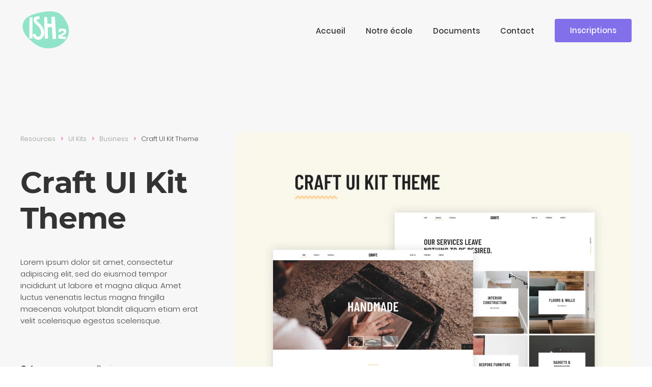

--- FILE ---
content_type: text/html; charset=UTF-8
request_url: https://institutsainthadelin.be/blog/resource/craft-ui-kit-theme/
body_size: 11763
content:
<!DOCTYPE html>
<html lang="fr-BE">
    <head>
        <meta charset="UTF-8">
        <meta http-equiv="X-UA-Compatible" content="IE=edge">
        <meta name="viewport" content="width=device-width, initial-scale=1">
        <link rel="shortcut icon" href="/wp-content/uploads/2020/06/ICONE-ISH.png">
        <link rel="apple-touch-icon" href="/wp-content/uploads/2020/06/ICONE-ISH.png">
                <link rel="pingback" href="https://institutsainthadelin.be/xmlrpc.php">
                <title>Craft UI Kit Theme &#8211; Institut Saint Hadelin à Visé</title>
<meta name='robots' content='max-image-preview:large' />
<link rel="alternate" type="application/rss+xml" title="Institut Saint Hadelin à Visé &raquo; Flux" href="https://institutsainthadelin.be/feed/" />
<link rel="alternate" type="application/rss+xml" title="Institut Saint Hadelin à Visé &raquo; Flux des commentaires" href="https://institutsainthadelin.be/comments/feed/" />
<link rel="alternate" type="application/rss+xml" title="Institut Saint Hadelin à Visé &raquo; Craft UI Kit Theme Flux des commentaires" href="https://institutsainthadelin.be/blog/resource/craft-ui-kit-theme/feed/" />
<link rel="alternate" title="oEmbed (JSON)" type="application/json+oembed" href="https://institutsainthadelin.be/wp-json/oembed/1.0/embed?url=https%3A%2F%2Finstitutsainthadelin.be%2Fblog%2Fresource%2Fcraft-ui-kit-theme%2F" />
<link rel="alternate" title="oEmbed (XML)" type="text/xml+oembed" href="https://institutsainthadelin.be/wp-json/oembed/1.0/embed?url=https%3A%2F%2Finstitutsainthadelin.be%2Fblog%2Fresource%2Fcraft-ui-kit-theme%2F&#038;format=xml" />
<style id='wp-img-auto-sizes-contain-inline-css' type='text/css'>
img:is([sizes=auto i],[sizes^="auto," i]){contain-intrinsic-size:3000px 1500px}
/*# sourceURL=wp-img-auto-sizes-contain-inline-css */
</style>
<link rel='stylesheet' id='dpProEventCalendar_headcss-css' href='https://institutsainthadelin.be/wp-content/plugins/dpProEventCalendar/css/dpProEventCalendar.css?ver=3.1.9' type='text/css' media='all' />
<style id='wp-emoji-styles-inline-css' type='text/css'>

	img.wp-smiley, img.emoji {
		display: inline !important;
		border: none !important;
		box-shadow: none !important;
		height: 1em !important;
		width: 1em !important;
		margin: 0 0.07em !important;
		vertical-align: -0.1em !important;
		background: none !important;
		padding: 0 !important;
	}
/*# sourceURL=wp-emoji-styles-inline-css */
</style>
<style id='wp-block-library-inline-css' type='text/css'>
:root{--wp-block-synced-color:#7a00df;--wp-block-synced-color--rgb:122,0,223;--wp-bound-block-color:var(--wp-block-synced-color);--wp-editor-canvas-background:#ddd;--wp-admin-theme-color:#007cba;--wp-admin-theme-color--rgb:0,124,186;--wp-admin-theme-color-darker-10:#006ba1;--wp-admin-theme-color-darker-10--rgb:0,107,160.5;--wp-admin-theme-color-darker-20:#005a87;--wp-admin-theme-color-darker-20--rgb:0,90,135;--wp-admin-border-width-focus:2px}@media (min-resolution:192dpi){:root{--wp-admin-border-width-focus:1.5px}}.wp-element-button{cursor:pointer}:root .has-very-light-gray-background-color{background-color:#eee}:root .has-very-dark-gray-background-color{background-color:#313131}:root .has-very-light-gray-color{color:#eee}:root .has-very-dark-gray-color{color:#313131}:root .has-vivid-green-cyan-to-vivid-cyan-blue-gradient-background{background:linear-gradient(135deg,#00d084,#0693e3)}:root .has-purple-crush-gradient-background{background:linear-gradient(135deg,#34e2e4,#4721fb 50%,#ab1dfe)}:root .has-hazy-dawn-gradient-background{background:linear-gradient(135deg,#faaca8,#dad0ec)}:root .has-subdued-olive-gradient-background{background:linear-gradient(135deg,#fafae1,#67a671)}:root .has-atomic-cream-gradient-background{background:linear-gradient(135deg,#fdd79a,#004a59)}:root .has-nightshade-gradient-background{background:linear-gradient(135deg,#330968,#31cdcf)}:root .has-midnight-gradient-background{background:linear-gradient(135deg,#020381,#2874fc)}:root{--wp--preset--font-size--normal:16px;--wp--preset--font-size--huge:42px}.has-regular-font-size{font-size:1em}.has-larger-font-size{font-size:2.625em}.has-normal-font-size{font-size:var(--wp--preset--font-size--normal)}.has-huge-font-size{font-size:var(--wp--preset--font-size--huge)}.has-text-align-center{text-align:center}.has-text-align-left{text-align:left}.has-text-align-right{text-align:right}.has-fit-text{white-space:nowrap!important}#end-resizable-editor-section{display:none}.aligncenter{clear:both}.items-justified-left{justify-content:flex-start}.items-justified-center{justify-content:center}.items-justified-right{justify-content:flex-end}.items-justified-space-between{justify-content:space-between}.screen-reader-text{border:0;clip-path:inset(50%);height:1px;margin:-1px;overflow:hidden;padding:0;position:absolute;width:1px;word-wrap:normal!important}.screen-reader-text:focus{background-color:#ddd;clip-path:none;color:#444;display:block;font-size:1em;height:auto;left:5px;line-height:normal;padding:15px 23px 14px;text-decoration:none;top:5px;width:auto;z-index:100000}html :where(.has-border-color){border-style:solid}html :where([style*=border-top-color]){border-top-style:solid}html :where([style*=border-right-color]){border-right-style:solid}html :where([style*=border-bottom-color]){border-bottom-style:solid}html :where([style*=border-left-color]){border-left-style:solid}html :where([style*=border-width]){border-style:solid}html :where([style*=border-top-width]){border-top-style:solid}html :where([style*=border-right-width]){border-right-style:solid}html :where([style*=border-bottom-width]){border-bottom-style:solid}html :where([style*=border-left-width]){border-left-style:solid}html :where(img[class*=wp-image-]){height:auto;max-width:100%}:where(figure){margin:0 0 1em}html :where(.is-position-sticky){--wp-admin--admin-bar--position-offset:var(--wp-admin--admin-bar--height,0px)}@media screen and (max-width:600px){html :where(.is-position-sticky){--wp-admin--admin-bar--position-offset:0px}}

/*# sourceURL=wp-block-library-inline-css */
</style><style id='global-styles-inline-css' type='text/css'>
:root{--wp--preset--aspect-ratio--square: 1;--wp--preset--aspect-ratio--4-3: 4/3;--wp--preset--aspect-ratio--3-4: 3/4;--wp--preset--aspect-ratio--3-2: 3/2;--wp--preset--aspect-ratio--2-3: 2/3;--wp--preset--aspect-ratio--16-9: 16/9;--wp--preset--aspect-ratio--9-16: 9/16;--wp--preset--color--black: #000000;--wp--preset--color--cyan-bluish-gray: #abb8c3;--wp--preset--color--white: #ffffff;--wp--preset--color--pale-pink: #f78da7;--wp--preset--color--vivid-red: #cf2e2e;--wp--preset--color--luminous-vivid-orange: #ff6900;--wp--preset--color--luminous-vivid-amber: #fcb900;--wp--preset--color--light-green-cyan: #7bdcb5;--wp--preset--color--vivid-green-cyan: #00d084;--wp--preset--color--pale-cyan-blue: #8ed1fc;--wp--preset--color--vivid-cyan-blue: #0693e3;--wp--preset--color--vivid-purple: #9b51e0;--wp--preset--gradient--vivid-cyan-blue-to-vivid-purple: linear-gradient(135deg,rgb(6,147,227) 0%,rgb(155,81,224) 100%);--wp--preset--gradient--light-green-cyan-to-vivid-green-cyan: linear-gradient(135deg,rgb(122,220,180) 0%,rgb(0,208,130) 100%);--wp--preset--gradient--luminous-vivid-amber-to-luminous-vivid-orange: linear-gradient(135deg,rgb(252,185,0) 0%,rgb(255,105,0) 100%);--wp--preset--gradient--luminous-vivid-orange-to-vivid-red: linear-gradient(135deg,rgb(255,105,0) 0%,rgb(207,46,46) 100%);--wp--preset--gradient--very-light-gray-to-cyan-bluish-gray: linear-gradient(135deg,rgb(238,238,238) 0%,rgb(169,184,195) 100%);--wp--preset--gradient--cool-to-warm-spectrum: linear-gradient(135deg,rgb(74,234,220) 0%,rgb(151,120,209) 20%,rgb(207,42,186) 40%,rgb(238,44,130) 60%,rgb(251,105,98) 80%,rgb(254,248,76) 100%);--wp--preset--gradient--blush-light-purple: linear-gradient(135deg,rgb(255,206,236) 0%,rgb(152,150,240) 100%);--wp--preset--gradient--blush-bordeaux: linear-gradient(135deg,rgb(254,205,165) 0%,rgb(254,45,45) 50%,rgb(107,0,62) 100%);--wp--preset--gradient--luminous-dusk: linear-gradient(135deg,rgb(255,203,112) 0%,rgb(199,81,192) 50%,rgb(65,88,208) 100%);--wp--preset--gradient--pale-ocean: linear-gradient(135deg,rgb(255,245,203) 0%,rgb(182,227,212) 50%,rgb(51,167,181) 100%);--wp--preset--gradient--electric-grass: linear-gradient(135deg,rgb(202,248,128) 0%,rgb(113,206,126) 100%);--wp--preset--gradient--midnight: linear-gradient(135deg,rgb(2,3,129) 0%,rgb(40,116,252) 100%);--wp--preset--font-size--small: 13px;--wp--preset--font-size--medium: 20px;--wp--preset--font-size--large: 36px;--wp--preset--font-size--x-large: 42px;--wp--preset--spacing--20: 0.44rem;--wp--preset--spacing--30: 0.67rem;--wp--preset--spacing--40: 1rem;--wp--preset--spacing--50: 1.5rem;--wp--preset--spacing--60: 2.25rem;--wp--preset--spacing--70: 3.38rem;--wp--preset--spacing--80: 5.06rem;--wp--preset--shadow--natural: 6px 6px 9px rgba(0, 0, 0, 0.2);--wp--preset--shadow--deep: 12px 12px 50px rgba(0, 0, 0, 0.4);--wp--preset--shadow--sharp: 6px 6px 0px rgba(0, 0, 0, 0.2);--wp--preset--shadow--outlined: 6px 6px 0px -3px rgb(255, 255, 255), 6px 6px rgb(0, 0, 0);--wp--preset--shadow--crisp: 6px 6px 0px rgb(0, 0, 0);}:where(.is-layout-flex){gap: 0.5em;}:where(.is-layout-grid){gap: 0.5em;}body .is-layout-flex{display: flex;}.is-layout-flex{flex-wrap: wrap;align-items: center;}.is-layout-flex > :is(*, div){margin: 0;}body .is-layout-grid{display: grid;}.is-layout-grid > :is(*, div){margin: 0;}:where(.wp-block-columns.is-layout-flex){gap: 2em;}:where(.wp-block-columns.is-layout-grid){gap: 2em;}:where(.wp-block-post-template.is-layout-flex){gap: 1.25em;}:where(.wp-block-post-template.is-layout-grid){gap: 1.25em;}.has-black-color{color: var(--wp--preset--color--black) !important;}.has-cyan-bluish-gray-color{color: var(--wp--preset--color--cyan-bluish-gray) !important;}.has-white-color{color: var(--wp--preset--color--white) !important;}.has-pale-pink-color{color: var(--wp--preset--color--pale-pink) !important;}.has-vivid-red-color{color: var(--wp--preset--color--vivid-red) !important;}.has-luminous-vivid-orange-color{color: var(--wp--preset--color--luminous-vivid-orange) !important;}.has-luminous-vivid-amber-color{color: var(--wp--preset--color--luminous-vivid-amber) !important;}.has-light-green-cyan-color{color: var(--wp--preset--color--light-green-cyan) !important;}.has-vivid-green-cyan-color{color: var(--wp--preset--color--vivid-green-cyan) !important;}.has-pale-cyan-blue-color{color: var(--wp--preset--color--pale-cyan-blue) !important;}.has-vivid-cyan-blue-color{color: var(--wp--preset--color--vivid-cyan-blue) !important;}.has-vivid-purple-color{color: var(--wp--preset--color--vivid-purple) !important;}.has-black-background-color{background-color: var(--wp--preset--color--black) !important;}.has-cyan-bluish-gray-background-color{background-color: var(--wp--preset--color--cyan-bluish-gray) !important;}.has-white-background-color{background-color: var(--wp--preset--color--white) !important;}.has-pale-pink-background-color{background-color: var(--wp--preset--color--pale-pink) !important;}.has-vivid-red-background-color{background-color: var(--wp--preset--color--vivid-red) !important;}.has-luminous-vivid-orange-background-color{background-color: var(--wp--preset--color--luminous-vivid-orange) !important;}.has-luminous-vivid-amber-background-color{background-color: var(--wp--preset--color--luminous-vivid-amber) !important;}.has-light-green-cyan-background-color{background-color: var(--wp--preset--color--light-green-cyan) !important;}.has-vivid-green-cyan-background-color{background-color: var(--wp--preset--color--vivid-green-cyan) !important;}.has-pale-cyan-blue-background-color{background-color: var(--wp--preset--color--pale-cyan-blue) !important;}.has-vivid-cyan-blue-background-color{background-color: var(--wp--preset--color--vivid-cyan-blue) !important;}.has-vivid-purple-background-color{background-color: var(--wp--preset--color--vivid-purple) !important;}.has-black-border-color{border-color: var(--wp--preset--color--black) !important;}.has-cyan-bluish-gray-border-color{border-color: var(--wp--preset--color--cyan-bluish-gray) !important;}.has-white-border-color{border-color: var(--wp--preset--color--white) !important;}.has-pale-pink-border-color{border-color: var(--wp--preset--color--pale-pink) !important;}.has-vivid-red-border-color{border-color: var(--wp--preset--color--vivid-red) !important;}.has-luminous-vivid-orange-border-color{border-color: var(--wp--preset--color--luminous-vivid-orange) !important;}.has-luminous-vivid-amber-border-color{border-color: var(--wp--preset--color--luminous-vivid-amber) !important;}.has-light-green-cyan-border-color{border-color: var(--wp--preset--color--light-green-cyan) !important;}.has-vivid-green-cyan-border-color{border-color: var(--wp--preset--color--vivid-green-cyan) !important;}.has-pale-cyan-blue-border-color{border-color: var(--wp--preset--color--pale-cyan-blue) !important;}.has-vivid-cyan-blue-border-color{border-color: var(--wp--preset--color--vivid-cyan-blue) !important;}.has-vivid-purple-border-color{border-color: var(--wp--preset--color--vivid-purple) !important;}.has-vivid-cyan-blue-to-vivid-purple-gradient-background{background: var(--wp--preset--gradient--vivid-cyan-blue-to-vivid-purple) !important;}.has-light-green-cyan-to-vivid-green-cyan-gradient-background{background: var(--wp--preset--gradient--light-green-cyan-to-vivid-green-cyan) !important;}.has-luminous-vivid-amber-to-luminous-vivid-orange-gradient-background{background: var(--wp--preset--gradient--luminous-vivid-amber-to-luminous-vivid-orange) !important;}.has-luminous-vivid-orange-to-vivid-red-gradient-background{background: var(--wp--preset--gradient--luminous-vivid-orange-to-vivid-red) !important;}.has-very-light-gray-to-cyan-bluish-gray-gradient-background{background: var(--wp--preset--gradient--very-light-gray-to-cyan-bluish-gray) !important;}.has-cool-to-warm-spectrum-gradient-background{background: var(--wp--preset--gradient--cool-to-warm-spectrum) !important;}.has-blush-light-purple-gradient-background{background: var(--wp--preset--gradient--blush-light-purple) !important;}.has-blush-bordeaux-gradient-background{background: var(--wp--preset--gradient--blush-bordeaux) !important;}.has-luminous-dusk-gradient-background{background: var(--wp--preset--gradient--luminous-dusk) !important;}.has-pale-ocean-gradient-background{background: var(--wp--preset--gradient--pale-ocean) !important;}.has-electric-grass-gradient-background{background: var(--wp--preset--gradient--electric-grass) !important;}.has-midnight-gradient-background{background: var(--wp--preset--gradient--midnight) !important;}.has-small-font-size{font-size: var(--wp--preset--font-size--small) !important;}.has-medium-font-size{font-size: var(--wp--preset--font-size--medium) !important;}.has-large-font-size{font-size: var(--wp--preset--font-size--large) !important;}.has-x-large-font-size{font-size: var(--wp--preset--font-size--x-large) !important;}
/*# sourceURL=global-styles-inline-css */
</style>

<style id='classic-theme-styles-inline-css' type='text/css'>
/*! This file is auto-generated */
.wp-block-button__link{color:#fff;background-color:#32373c;border-radius:9999px;box-shadow:none;text-decoration:none;padding:calc(.667em + 2px) calc(1.333em + 2px);font-size:1.125em}.wp-block-file__button{background:#32373c;color:#fff;text-decoration:none}
/*# sourceURL=/wp-includes/css/classic-themes.min.css */
</style>
<link rel='stylesheet' id='dflip-style-css' href='https://institutsainthadelin.be/wp-content/plugins/3d-flipbook-dflip-lite/assets/css/dflip.min.css?ver=2.2.32' type='text/css' media='all' />
<link href="https://institutsainthadelin.be/wp-content/themes/yootheme/css/theme.1.css?ver=1653464205" rel="stylesheet">
<script type="text/javascript" src="https://institutsainthadelin.be/wp-includes/js/jquery/jquery.min.js?ver=3.7.1" id="jquery-core-js"></script>
<script type="text/javascript" src="https://institutsainthadelin.be/wp-includes/js/jquery/jquery-migrate.min.js?ver=3.4.1" id="jquery-migrate-js"></script>
<link rel="https://api.w.org/" href="https://institutsainthadelin.be/wp-json/" /><link rel="alternate" title="JSON" type="application/json" href="https://institutsainthadelin.be/wp-json/wp/v2/resources/135" /><link rel="EditURI" type="application/rsd+xml" title="RSD" href="https://institutsainthadelin.be/xmlrpc.php?rsd" />
<meta name="generator" content="WordPress 6.9" />
<link rel="canonical" href="https://institutsainthadelin.be/blog/resource/craft-ui-kit-theme/" />
<link rel='shortlink' href='https://institutsainthadelin.be/?p=135' />
		<script>
			( function() {
				window.onpageshow = function( event ) {
					// Defined window.wpforms means that a form exists on a page.
					// If so and back/forward button has been clicked,
					// force reload a page to prevent the submit button state stuck.
					if ( typeof window.wpforms !== 'undefined' && event.persisted ) {
						window.location.reload();
					}
				};
			}() );
		</script>
		<script src="https://institutsainthadelin.be/wp-content/themes/yootheme/vendor/assets/uikit/dist/js/uikit.min.js?ver=2.7.22"></script>
<script src="https://institutsainthadelin.be/wp-content/themes/yootheme/vendor/assets/uikit/dist/js/uikit-icons.min.js?ver=2.7.22"></script>
<script src="https://institutsainthadelin.be/wp-content/themes/yootheme/js/theme.js?ver=2.7.22"></script>
<script>var $theme = {};</script>
		<style type="text/css" id="wp-custom-css">
			@media only screen and (min-width : 820px) and (max-width : 8000px) {
.page-id-1 .uk-logo {display: none;}
}

.page-id-2740 .uk-navbar{
    display: none !important;

}
.page-id-2740 .myFooter{
    display: none !important;
}

.page-id-2740 .uk-navbar-container{
    display: none !important;
}

		</style>
		    </head>
    <body class="wp-singular resource-template-default single single-resource postid-135 wp-theme-yootheme ">
        
        
        
        <div class="tm-page">

                        
<div class="tm-header-mobile uk-hidden@m">

<div uk-sticky show-on-up animation="uk-animation-slide-top" cls-active="uk-navbar-sticky" sel-target=".uk-navbar-container">

    <div class="uk-navbar-container">
        <nav uk-navbar="container: .tm-header-mobile">

            
                        <div class="uk-navbar-center">
                
<a href="https://institutsainthadelin.be" class="uk-navbar-item uk-logo">
    <img alt="Institut Saint Hadelin à Visé" width="60" src="/wp-content/uploads/2022/05/LOGO-ISH2.svg"></a>
                                    
<div class="uk-navbar-item widget widget_media_image" id="media_image-9">

    
    <img width="1" height="1" src="https://institutsainthadelin.be/wp-content/uploads/2022/05/LOGO-ISH2.svg" class="image wp-image-2909  attachment-medium size-medium" alt="" style="max-width: 100%; height: auto;" decoding="async" />
</div>
                            </div>
            
                        <div class="uk-navbar-right">

                
                                <a class="uk-navbar-toggle" href="#tm-mobile" uk-toggle>
                                        <div uk-navbar-toggle-icon></div>
                </a>
                
                
            </div>
            
        </nav>
    </div>

    
</div>


<div id="tm-mobile" class="uk-modal-full" uk-modal>
    <div class="uk-modal-dialog uk-modal-body uk-text-center uk-flex uk-height-viewport">

                <button class="uk-modal-close-full" type="button" uk-close></button>
        
                <div class="uk-margin-auto-vertical uk-width-1-1">
            
            
<div class="uk-child-width-1-1" uk-grid>    <div>
<div class="uk-panel">

    
    
<ul class="uk-nav uk-nav-primary uk-nav-center">
    
	<li class="menu-item menu-item-type-post_type menu-item-object-page menu-item-home"><a href="https://institutsainthadelin.be/"> Accueil</a></li>
	<li class="menu-item menu-item-type-custom menu-item-object-custom menu-item-has-children uk-parent"><a href="/equipe-pedagogique/"> Notre école</a>
	<ul class="uk-nav-sub">

		<li class="menu-item menu-item-type-post_type menu-item-object-page menu-item-has-children uk-parent"><a href="https://institutsainthadelin.be/equipe-pedagogique/"> Qui sommes-nous ?</a>
		<ul>

			<li class="menu-item menu-item-type-post_type menu-item-object-page"><a href="https://institutsainthadelin.be/equipe-pedagogique/"> Equipe pédagogique</a></li>
			<li class="menu-item menu-item-type-post_type menu-item-object-page"><a href="https://institutsainthadelin.be/projets-ecole/"> Projets école</a></li>
			<li class="menu-item menu-item-type-post_type menu-item-object-page"><a href="https://institutsainthadelin.be/le-numerique-a-notre-service/"> Le numérique à notre service</a></li>
			<li class="menu-item menu-item-type-post_type menu-item-object-page"><a href="https://institutsainthadelin.be/les-amenagements-raisonnables/"> Les aménagements raisonnables</a></li></ul></li>
		<li class="menu-item menu-item-type-post_type menu-item-object-page menu-item-has-children uk-parent"><a href="https://institutsainthadelin.be/extrait-bd/"> Nos règlements</a>
		<ul>

			<li class="menu-item menu-item-type-post_type menu-item-object-page"><a href="https://institutsainthadelin.be/reglement-dordre-interieur/"> Règlement d’ordre intérieur</a></li>
			<li class="menu-item menu-item-type-post_type menu-item-object-page"><a href="https://institutsainthadelin.be/reglement-etudes/"> Règlement études</a></li>
			<li class="menu-item menu-item-type-post_type menu-item-object-page"><a href="https://institutsainthadelin.be/extrait-bd/"> Extrait BD</a></li>
			<li class="menu-item menu-item-type-post_type menu-item-object-page"><a href="https://institutsainthadelin.be/reglement-dordre-interieur-garderies/"> Règlement d&rsquo;ordre intérieur  garderies</a></li>
			<li class="menu-item menu-item-type-post_type menu-item-object-page"><a href="https://institutsainthadelin.be/les-missions-de-lecole-chretienne/"> Les missions de l&rsquo;école chrétienne</a></li></ul></li>
		<li class="menu-item menu-item-type-post_type menu-item-object-page menu-item-has-children uk-parent"><a href="https://institutsainthadelin.be/une-ecole-vivante/"> Une école vivante</a>
		<ul>

			<li class="menu-item menu-item-type-post_type menu-item-object-page"><a href="https://institutsainthadelin.be/cours-speciaux/"> Cours spéciaux</a></li>
			<li class="menu-item menu-item-type-post_type menu-item-object-page"><a href="https://institutsainthadelin.be/les-amenagements-exterieurs/"> Les aménagements extérieurs</a></li>
			<li class="menu-item menu-item-type-post_type menu-item-object-page"><a href="https://institutsainthadelin.be/classes-citoyennes/"> Classes citoyennes</a></li>
			<li class="menu-item menu-item-type-post_type menu-item-object-page"><a href="https://institutsainthadelin.be/les-petits-plus/"> Les « petits plus »</a></li>
			<li class="menu-item menu-item-type-post_type menu-item-object-page"><a href="https://institutsainthadelin.be/camp-dete-a-ollomont/"> Camp d’été à Ollomont</a></li></ul></li>
		<li class="menu-item menu-item-type-post_type menu-item-object-page"><a href="https://institutsainthadelin.be/visite-guidee/"> Visite guidée</a></li>
		<li class="menu-item menu-item-type-post_type menu-item-object-page"><a href="https://institutsainthadelin.be/partenaires/"> Nos partenaires</a></li></ul></li>
	<li class="menu-item menu-item-type-post_type menu-item-object-page"><a href="https://institutsainthadelin.be/documents/"> Documents</a></li>
	<li class="menu-item menu-item-type-post_type menu-item-object-page"><a href="https://institutsainthadelin.be/contact/"> Contact</a></li></ul>

</div>
</div>    <div>
<div class="uk-panel widget widget_text" id="text-2">

    
    			<div class="uk-panel textwidget"><a class="uk-button uk-button-secondary" href="/inscriptions/">Inscriptions</a></div>
		
</div>
</div></div>
                    </div>
        
    </div>
</div>
</div>


<div class="tm-header uk-visible@m" uk-header>



        <div uk-sticky media="@m" show-on-up animation="uk-animation-slide-top" cls-active="uk-navbar-sticky" sel-target=".uk-navbar-container">
    
        <div class="uk-navbar-container">

            <div class="uk-container uk-container-expand">
                <nav class="uk-navbar" uk-navbar="{&quot;align&quot;:&quot;left&quot;,&quot;boundary&quot;:&quot;.tm-header .uk-navbar-container&quot;,&quot;container&quot;:&quot;.tm-header &gt; [uk-sticky]&quot;}">

                                        <div class="uk-navbar-left">

                                                    
<a href="https://institutsainthadelin.be" class="uk-navbar-item uk-logo">
    <img alt="Institut Saint Hadelin à Visé" width="100" src="/wp-content/uploads/2022/05/LOGO-ISH2.svg"><img class="uk-logo-inverse" alt="Institut Saint Hadelin à Visé" width="100" src="/wp-content/uploads/2022/05/LOGO-ISH2.svg"></a>
                                                    
                        
                    </div>
                    
                    
                                        <div class="uk-navbar-right">

                                                    
<ul class="uk-navbar-nav">
    
	<li class="menu-item menu-item-type-post_type menu-item-object-page menu-item-home"><a href="https://institutsainthadelin.be/"> Accueil</a></li>
	<li class="menu-item menu-item-type-custom menu-item-object-custom menu-item-has-children uk-parent"><a href="/equipe-pedagogique/"> Notre école</a>
	<div class="uk-navbar-dropdown"><div class="uk-navbar-dropdown-grid uk-child-width-1-1" uk-grid><div><ul class="uk-nav uk-navbar-dropdown-nav">

		<li class="menu-item menu-item-type-post_type menu-item-object-page menu-item-has-children uk-parent"><a href="https://institutsainthadelin.be/equipe-pedagogique/"> Qui sommes-nous ?</a>
		<ul class="uk-nav-sub">

			<li class="menu-item menu-item-type-post_type menu-item-object-page"><a href="https://institutsainthadelin.be/equipe-pedagogique/"> Equipe pédagogique</a></li>
			<li class="menu-item menu-item-type-post_type menu-item-object-page"><a href="https://institutsainthadelin.be/projets-ecole/"> Projets école</a></li>
			<li class="menu-item menu-item-type-post_type menu-item-object-page"><a href="https://institutsainthadelin.be/le-numerique-a-notre-service/"> Le numérique à notre service</a></li>
			<li class="menu-item menu-item-type-post_type menu-item-object-page"><a href="https://institutsainthadelin.be/les-amenagements-raisonnables/"> Les aménagements raisonnables</a></li></ul></li>
		<li class="menu-item menu-item-type-post_type menu-item-object-page menu-item-has-children uk-parent"><a href="https://institutsainthadelin.be/extrait-bd/"> Nos règlements</a>
		<ul class="uk-nav-sub">

			<li class="menu-item menu-item-type-post_type menu-item-object-page"><a href="https://institutsainthadelin.be/reglement-dordre-interieur/"> Règlement d’ordre intérieur</a></li>
			<li class="menu-item menu-item-type-post_type menu-item-object-page"><a href="https://institutsainthadelin.be/reglement-etudes/"> Règlement études</a></li>
			<li class="menu-item menu-item-type-post_type menu-item-object-page"><a href="https://institutsainthadelin.be/extrait-bd/"> Extrait BD</a></li>
			<li class="menu-item menu-item-type-post_type menu-item-object-page"><a href="https://institutsainthadelin.be/reglement-dordre-interieur-garderies/"> Règlement d&rsquo;ordre intérieur  garderies</a></li>
			<li class="menu-item menu-item-type-post_type menu-item-object-page"><a href="https://institutsainthadelin.be/les-missions-de-lecole-chretienne/"> Les missions de l&rsquo;école chrétienne</a></li></ul></li>
		<li class="menu-item menu-item-type-post_type menu-item-object-page menu-item-has-children uk-parent"><a href="https://institutsainthadelin.be/une-ecole-vivante/"> Une école vivante</a>
		<ul class="uk-nav-sub">

			<li class="menu-item menu-item-type-post_type menu-item-object-page"><a href="https://institutsainthadelin.be/cours-speciaux/"> Cours spéciaux</a></li>
			<li class="menu-item menu-item-type-post_type menu-item-object-page"><a href="https://institutsainthadelin.be/les-amenagements-exterieurs/"> Les aménagements extérieurs</a></li>
			<li class="menu-item menu-item-type-post_type menu-item-object-page"><a href="https://institutsainthadelin.be/classes-citoyennes/"> Classes citoyennes</a></li>
			<li class="menu-item menu-item-type-post_type menu-item-object-page"><a href="https://institutsainthadelin.be/les-petits-plus/"> Les « petits plus »</a></li>
			<li class="menu-item menu-item-type-post_type menu-item-object-page"><a href="https://institutsainthadelin.be/camp-dete-a-ollomont/"> Camp d’été à Ollomont</a></li></ul></li>
		<li class="menu-item menu-item-type-post_type menu-item-object-page"><a href="https://institutsainthadelin.be/visite-guidee/"> Visite guidée</a></li>
		<li class="menu-item menu-item-type-post_type menu-item-object-page"><a href="https://institutsainthadelin.be/partenaires/"> Nos partenaires</a></li></ul></div></div></div></li>
	<li class="menu-item menu-item-type-post_type menu-item-object-page"><a href="https://institutsainthadelin.be/documents/"> Documents</a></li>
	<li class="menu-item menu-item-type-post_type menu-item-object-page"><a href="https://institutsainthadelin.be/contact/"> Contact</a></li></ul>
                        
                        
<div class="uk-navbar-item widget widget_text" id="text-1">

    
    			<div class="uk-panel textwidget"><a class="uk-button uk-button-secondary" href="/inscriptions">Inscriptions</a></div>
		
</div>

                    </div>
                    
                </nav>
            </div>

        </div>

        </div>
    





</div>
            
            
            <!-- Builder #template-EXK5GrkK -->
<div class="uk-section-muted uk-section uk-section-large" tm-header-transparent="dark">
    
        
        
        
            
                                <div class="uk-container">                
                                        <div class="tm-header-placeholder uk-margin-remove-adjacent"></div>                    
                    <div class="tm-grid-expand uk-grid-column-large uk-grid-margin" uk-grid>
<div class="uk-width-1-3@m">
    
        
            
            
                
                    

    <div>
        <ul class="uk-breadcrumb uk-margin-remove-bottom">
        
                            <li><a href="https://institutsainthadelin.be/blog/resource/">Resources</a></li>
            
        
                            <li><a href="https://institutsainthadelin.be/blog/resource_cat/ui-kits/">UI Kits</a></li>
            
        
                            <li><a href="https://institutsainthadelin.be/blog/resource_cat/business/">Busi­ness</a></li>
            
        
                            <li><span>Craft UI Kit Theme</span></li>
            
        
        </ul>
    </div>

<h1 class="uk-heading-small">        Craft UI Kit Theme    </h1>
<div uk-slideshow="ratio: 3:2;" class="uk-hidden@m uk-margin">
    <div class="uk-position-relative">
        
            <ul class="uk-slideshow-items">                                <li class="el-item" >
                    

    
        <img class="el-image" alt uk-img="target: !.uk-slideshow-items" uk-cover data-src="https://institutsainthadelin.be/wp-admin/admin-ajax.php?action=kernel&amp;p=image&amp;src=WyJ3cC1jb250ZW50XC91cGxvYWRzXC95b290aGVtZVwvcmVzb3VyY2VzLXBvc3QtY3JhZnQtdWkta2l0LXRoZW1lLmpwZyIsW1siZG9SZXNpemUiLFs5MDAsNjAwLDkwMCw2MDBdXSxbInR5cGUiLFsid2VicCIsIjg1Il1dXV0%3D&amp;hash=deae6df249abdbe9b7b15c90954b9767" data-srcset="https://institutsainthadelin.be/wp-admin/admin-ajax.php?action=kernel&amp;p=image&amp;src=[base64]&amp;hash=f756757555b885fd16617ee61877b8f6 768w, https://institutsainthadelin.be/wp-admin/admin-ajax.php?action=kernel&amp;p=image&amp;src=WyJ3cC1jb250ZW50XC91cGxvYWRzXC95b290aGVtZVwvcmVzb3VyY2VzLXBvc3QtY3JhZnQtdWkta2l0LXRoZW1lLmpwZyIsW1siZG9SZXNpemUiLFs5MDAsNjAwLDkwMCw2MDBdXSxbInR5cGUiLFsid2VicCIsIjg1Il1dXV0%3D&amp;hash=deae6df249abdbe9b7b15c90954b9767 900w, https://institutsainthadelin.be/wp-admin/admin-ajax.php?action=kernel&amp;p=image&amp;src=[base64]&amp;hash=a6d5d48febd80debc850df63b8cb8ffb 1024w, https://institutsainthadelin.be/wp-admin/admin-ajax.php?action=kernel&amp;p=image&amp;src=[base64]&amp;hash=dec9e1460563c8f41f91d435be5cbbef 1366w, https://institutsainthadelin.be/wp-admin/admin-ajax.php?action=kernel&amp;p=image&amp;src=[base64]&amp;hash=e98961262cd4b7f73b12cad51944a1a4 1600w" data-sizes="(max-aspect-ratio: 900/600) 150vh" data-width="900" data-height="600">        
    


                </li>
                            </ul>

        
        
        
    </div>

        

<ul class="el-nav uk-thumbnav uk-flex-left uk-margin-top" uk-margin>        <li uk-slideshow-item="0">
        <a href="#"><img alt data-src="https://institutsainthadelin.be/wp-admin/admin-ajax.php?action=kernel&amp;p=image&amp;src=[base64]&amp;hash=956f3a7cfccd283ac70ae90dfda45de4" data-srcset="https://institutsainthadelin.be/wp-admin/admin-ajax.php?action=kernel&amp;p=image&amp;src=[base64]&amp;hash=956f3a7cfccd283ac70ae90dfda45de4 100w, https://institutsainthadelin.be/wp-admin/admin-ajax.php?action=kernel&amp;p=image&amp;src=[base64]%3D%3D&amp;hash=ba8e26712192fe96bf313a4864ee60ea 200w" data-sizes="(min-width: 100px) 100px" data-width="100" data-height="75" uk-img></a>
    </li>
    </ul>

    
</div>
<div class="uk-panel uk-margin-medium"><p>Lorem ipsum dolor sit amet, consectetur adipiscing elit, sed do eiusmod tempor incididunt ut labore et magna aliqua. Amet luctus venenatis lectus magna fringilla maecenas volutpat blandit aliquam etiam erat velit scelerisque egestas scelerisque.</p></div>
<ul class="uk-list uk-margin-large uk-margin-remove-bottom">        <li class="el-item">

    <div class="uk-child-width-expand uk-grid-column-medium uk-grid-row-small" uk-grid>        <div class="uk-width-small uk-text-break">
            
            
<div class="el-title uk-margin-remove uk-font-primary">Category</div>
            
        </div>
        <div>

            
            <div class="el-content uk-panel"><a class="uk-link-reset uk-margin-remove-last-child" href="https://institutsainthadelin.be/blog/resource_cat/business/">Busi­ness</a></div>
                                    
        </div>
    </div>

</li>
        <li class="el-item">

    <div class="uk-child-width-expand uk-grid-column-medium uk-grid-row-small" uk-grid>        <div class="uk-width-small uk-text-break">
            
            
<div class="el-title uk-margin-remove uk-font-primary">Format</div>
            
        </div>
        <div>

            
            <div class="el-content uk-panel">xd</div>
                                    
        </div>
    </div>

</li>
        <li class="el-item">

    <div class="uk-child-width-expand uk-grid-column-medium uk-grid-row-small" uk-grid>        <div class="uk-width-small uk-text-break">
            
            
<div class="el-title uk-margin-remove uk-font-primary">License</div>
            
        </div>
        <div>

            
            <div class="el-content uk-panel">CC BY</div>
                                    
        </div>
    </div>

</li>
        <li class="el-item">

    <div class="uk-child-width-expand uk-grid-column-medium uk-grid-row-small" uk-grid>        <div class="uk-width-small uk-text-break">
            
            
<div class="el-title uk-margin-remove uk-font-primary">Date</div>
            
        </div>
        <div>

            
            <div class="el-content uk-panel">4 Oct, 2019</div>
                                    
        </div>
    </div>

</li>
    </ul><hr class="uk-margin-medium">
<div class="uk-panel uk-margin-remove-first-child uk-margin">
    
        <div class="uk-child-width-expand uk-grid-column-medium uk-flex-middle" uk-grid>            <div class="uk-width-auto"><img class="el-image uk-border-circle" alt data-src="https://institutsainthadelin.be/wp-admin/admin-ajax.php?action=kernel&amp;p=image&amp;src=WyJ3cC1jb250ZW50XC91cGxvYWRzXC95b290aGVtZVwvcmVzb3VyY2VzLWNyZWF0b3ItcnVmdXMtYmxvb20uanBnIixbWyJkb1Jlc2l6ZSIsWzgwLDgwLDgwLDgwXV0sWyJ0eXBlIixbIndlYnAiLCI4NSJdXV1d&amp;hash=b94c726583ae855913513fd413d91dc0" data-srcset="https://institutsainthadelin.be/wp-admin/admin-ajax.php?action=kernel&amp;p=image&amp;src=WyJ3cC1jb250ZW50XC91cGxvYWRzXC95b290aGVtZVwvcmVzb3VyY2VzLWNyZWF0b3ItcnVmdXMtYmxvb20uanBnIixbWyJkb1Jlc2l6ZSIsWzgwLDgwLDgwLDgwXV0sWyJ0eXBlIixbIndlYnAiLCI4NSJdXV1d&amp;hash=b94c726583ae855913513fd413d91dc0 80w, https://institutsainthadelin.be/wp-admin/admin-ajax.php?action=kernel&amp;p=image&amp;src=WyJ3cC1jb250ZW50XC91cGxvYWRzXC95b290aGVtZVwvcmVzb3VyY2VzLWNyZWF0b3ItcnVmdXMtYmxvb20uanBnIixbWyJkb1Jlc2l6ZSIsWzE2MCwxNjAsMTYwLDE2MF1dLFsiZG9Dcm9wIixbMTYwLDE2MCwwLDBdXSxbInR5cGUiLFsid2VicCIsIjg1Il1dXV0%3D&amp;hash=e22180bdb56f09b71692d8ffff8785c8 160w" data-sizes="(min-width: 80px) 80px" data-width="80" data-height="80" uk-img></div>            <div class="uk-margin-remove-first-child">
                                    

        
                <div class="el-title uk-h5 uk-font-primary uk-margin-top uk-margin-remove-bottom">                        Creator                    </div>        
        
    
        
        
                <div class="el-content uk-panel">Rufus Bloom</div>        
        
        
                
            </div>        </div>

    
</div>
<div class="uk-margin-large">
    
    
        
        
<a class="el-content uk-width-1-1 uk-button uk-button-primary uk-button-large" href="/wp-content/uploads/yootheme/resources-download.zip">
    
        Download    
    
</a>


        
    
    
</div>

                
            
        
    
</div>

<div class="uk-width-2-3@m uk-visible@m">
    
        
            
            
                
                    
<div class="uk-visible@m uk-margin">
    <div class="uk-child-width-1-1 uk-grid-match" uk-grid>        <div>
<div class="el-item uk-panel uk-margin-remove-first-child">
    
                <img class="el-image uk-border-rounded" alt data-src="https://institutsainthadelin.be/wp-admin/admin-ajax.php?action=kernel&amp;p=image&amp;src=WyJ3cC1jb250ZW50XC91cGxvYWRzXC95b290aGVtZVwvcmVzb3VyY2VzLXBvc3QtY3JhZnQtdWkta2l0LXRoZW1lLmpwZyIsW1siZG9SZXNpemUiLFsxNjAwLDEwNjcsMTYwMCwxMDY3XV0sWyJ0eXBlIixbIndlYnAiLCI4NSJdXV1d&amp;hash=78ff7fde37a4d8097d119b518d464e7d" data-srcset="https://institutsainthadelin.be/wp-admin/admin-ajax.php?action=kernel&amp;p=image&amp;src=[base64]&amp;hash=f756757555b885fd16617ee61877b8f6 768w, https://institutsainthadelin.be/wp-admin/admin-ajax.php?action=kernel&amp;p=image&amp;src=[base64]&amp;hash=a6d5d48febd80debc850df63b8cb8ffb 1024w, https://institutsainthadelin.be/wp-admin/admin-ajax.php?action=kernel&amp;p=image&amp;src=[base64]&amp;hash=dec9e1460563c8f41f91d435be5cbbef 1366w, https://institutsainthadelin.be/wp-admin/admin-ajax.php?action=kernel&amp;p=image&amp;src=WyJ3cC1jb250ZW50XC91cGxvYWRzXC95b290aGVtZVwvcmVzb3VyY2VzLXBvc3QtY3JhZnQtdWkta2l0LXRoZW1lLmpwZyIsW1siZG9SZXNpemUiLFsxNjAwLDEwNjcsMTYwMCwxMDY3XV0sWyJ0eXBlIixbIndlYnAiLCI4NSJdXV1d&amp;hash=78ff7fde37a4d8097d119b518d464e7d 1600w" data-sizes="(min-width: 1600px) 1600px" data-width="1600" data-height="1067" uk-img>        
                    

        
        
        
    
        
        
        
        
        
        
        
    
</div></div>
        </div>

</div>

                
            
        
    
</div>
</div><div class="tm-grid-expand uk-child-width-1-1 uk-margin-xlarge" uk-grid>
<div class="uk-width-1-1@m">
    
        
            
            
                
                    
<h2 class="uk-h3 uk-heading-bullet uk-margin-medium">        You Might Also Like    </h2>
<div class="uk-margin">
    <div class="uk-child-width-1-1 uk-child-width-1-2@s uk-child-width-1-4@m uk-grid-match" uk-grid>        <div>
<a class="el-item uk-card uk-card-default uk-card-small uk-card-hover uk-margin-remove-first-child uk-link-toggle uk-display-block" href="https://institutsainthadelin.be/blog/resource/district-bakery-kit/">
    
                <div class="uk-card-media-top"><img class="el-image" alt data-src="/wp-content/themes/yootheme/cache/resources-post-district-bakery-kit-b3d74494.webp" data-srcset="/wp-content/themes/yootheme/cache/resources-post-district-bakery-kit-b3d74494.webp 610w, https://institutsainthadelin.be/wp-admin/admin-ajax.php?action=kernel&amp;p=image&amp;src=[base64]%3D%3D&amp;hash=927a88a2979c21935fb60fda34d1d4ad 768w, https://institutsainthadelin.be/wp-admin/admin-ajax.php?action=kernel&amp;p=image&amp;src=[base64]%3D%3D&amp;hash=04c213dcfd986470a33b9de7db0ff68b 1024w, https://institutsainthadelin.be/wp-admin/admin-ajax.php?action=kernel&amp;p=image&amp;src=[base64]%3D%3D&amp;hash=68c51e8c29b10e03a7894f66a9aff0d8 1219w, https://institutsainthadelin.be/wp-admin/admin-ajax.php?action=kernel&amp;p=image&amp;src=[base64]%3D%3D&amp;hash=05ac08dbb92a36a80ef1bbee9cec073e 1220w" data-sizes="(min-width: 610px) 610px" data-width="610" data-height="407" uk-img></div>        
                    <div class="uk-card-body uk-margin-remove-first-child">

        
                <h3 class="el-title uk-h5 uk-margin-top uk-margin-remove-bottom">                        District Bakery Kit                    </h3>        
                <div class="el-meta uk-text-meta uk-margin-small-top">By Kaila Owens</div>        
    
        
        
        
        
        
</div>        
        
    
</a></div>
        <div>
<a class="el-item uk-card uk-card-default uk-card-small uk-card-hover uk-margin-remove-first-child uk-link-toggle uk-display-block" href="https://institutsainthadelin.be/blog/resource/makai-ui-kit/">
    
                <div class="uk-card-media-top"><img class="el-image" alt data-src="/wp-content/themes/yootheme/cache/resources-post-makai-ui-kit-2925c6cd.webp" data-srcset="/wp-content/themes/yootheme/cache/resources-post-makai-ui-kit-2925c6cd.webp 610w, https://institutsainthadelin.be/wp-admin/admin-ajax.php?action=kernel&amp;p=image&amp;src=WyJ3cC1jb250ZW50XC91cGxvYWRzXC95b290aGVtZVwvcmVzb3VyY2VzLXBvc3QtbWFrYWktdWkta2l0LmpwZyIsW1siZG9SZXNpemUiLFs3NjgsNTEyLDc2OCw1MTJdXSxbImRvQ3JvcCIsWzc2OCw1MTIsMCwwXV0sWyJ0eXBlIixbIndlYnAiLCI4NSJdXV1d&amp;hash=9231b0b647faf36993c7f57567b41b02 768w, https://institutsainthadelin.be/wp-admin/admin-ajax.php?action=kernel&amp;p=image&amp;src=[base64]&amp;hash=ed8ba04e2a9eac3b6337fef8b6353cb8 1024w, https://institutsainthadelin.be/wp-admin/admin-ajax.php?action=kernel&amp;p=image&amp;src=[base64]&amp;hash=c61df550ec62823d9b389d1d45b079f6 1219w, https://institutsainthadelin.be/wp-admin/admin-ajax.php?action=kernel&amp;p=image&amp;src=[base64]&amp;hash=b6e59441b0556514d54cff2db0b779a0 1220w" data-sizes="(min-width: 610px) 610px" data-width="610" data-height="407" uk-img></div>        
                    <div class="uk-card-body uk-margin-remove-first-child">

        
                <h3 class="el-title uk-h5 uk-margin-top uk-margin-remove-bottom">                        Makai UI Kit                    </h3>        
                <div class="el-meta uk-text-meta uk-margin-small-top">By Max Hawes</div>        
    
        
        
        
        
        
</div>        
        
    
</a></div>
        <div>
<a class="el-item uk-card uk-card-default uk-card-small uk-card-hover uk-margin-remove-first-child uk-link-toggle uk-display-block" href="https://institutsainthadelin.be/blog/resource/nioh-web-kit/">
    
                <div class="uk-card-media-top"><img class="el-image" alt data-src="/wp-content/themes/yootheme/cache/resources-post-nioh-web-kit-55af4e6d.webp" data-srcset="/wp-content/themes/yootheme/cache/resources-post-nioh-web-kit-55af4e6d.webp 610w, https://institutsainthadelin.be/wp-admin/admin-ajax.php?action=kernel&amp;p=image&amp;src=WyJ3cC1jb250ZW50XC91cGxvYWRzXC95b290aGVtZVwvcmVzb3VyY2VzLXBvc3QtbmlvaC13ZWIta2l0LmpwZyIsW1siZG9SZXNpemUiLFs3NjgsNTEyLDc2OCw1MTJdXSxbImRvQ3JvcCIsWzc2OCw1MTIsMCwwXV0sWyJ0eXBlIixbIndlYnAiLCI4NSJdXV1d&amp;hash=d33c58c5c740d02a3f6ed45a4fcc3308 768w, https://institutsainthadelin.be/wp-admin/admin-ajax.php?action=kernel&amp;p=image&amp;src=[base64]&amp;hash=4883254d38bce6be17f3eefc30893e74 1024w, https://institutsainthadelin.be/wp-admin/admin-ajax.php?action=kernel&amp;p=image&amp;src=[base64]&amp;hash=fde331e465b13e53d886a557eed86bde 1219w, https://institutsainthadelin.be/wp-admin/admin-ajax.php?action=kernel&amp;p=image&amp;src=[base64]&amp;hash=264401c7ac312ba894d3764001984ef2 1220w" data-sizes="(min-width: 610px) 610px" data-width="610" data-height="407" uk-img></div>        
                    <div class="uk-card-body uk-margin-remove-first-child">

        
                <h3 class="el-title uk-h5 uk-margin-top uk-margin-remove-bottom">                        Nioh Web Kit                    </h3>        
                <div class="el-meta uk-text-meta uk-margin-small-top">By Izabela Mohamed</div>        
    
        
        
        
        
        
</div>        
        
    
</a></div>
        <div>
<a class="el-item uk-card uk-card-default uk-card-small uk-card-hover uk-margin-remove-first-child uk-link-toggle uk-display-block" href="https://institutsainthadelin.be/blog/resource/pinewood-lake/">
    
                <div class="uk-card-media-top"><img class="el-image" alt data-src="/wp-content/themes/yootheme/cache/resources-post-pinewood-lake-c3866c00.webp" data-srcset="/wp-content/themes/yootheme/cache/resources-post-pinewood-lake-c3866c00.webp 610w, https://institutsainthadelin.be/wp-admin/admin-ajax.php?action=kernel&amp;p=image&amp;src=WyJ3cC1jb250ZW50XC91cGxvYWRzXC95b290aGVtZVwvcmVzb3VyY2VzLXBvc3QtcGluZXdvb2QtbGFrZS5qcGciLFtbImRvUmVzaXplIixbNzY4LDUxMiw3NjgsNTEyXV0sWyJkb0Nyb3AiLFs3NjgsNTEyLDAsMF1dLFsidHlwZSIsWyJ3ZWJwIiwiODUiXV1dXQ%3D%3D&amp;hash=cbced2954dcaeb3fe3a8dc95f9e1ca59 768w, https://institutsainthadelin.be/wp-admin/admin-ajax.php?action=kernel&amp;p=image&amp;src=[base64]%3D%3D&amp;hash=6a1b735aadc891f7b8664c4ef7133958 1024w, https://institutsainthadelin.be/wp-admin/admin-ajax.php?action=kernel&amp;p=image&amp;src=[base64]%3D%3D&amp;hash=48022e213de7f59d0343e08e4addf7e0 1219w, https://institutsainthadelin.be/wp-admin/admin-ajax.php?action=kernel&amp;p=image&amp;src=[base64]%3D%3D&amp;hash=5214ef822ebadaa7ab4d3834b117b8ac 1220w" data-sizes="(min-width: 610px) 610px" data-width="610" data-height="407" uk-img></div>        
                    <div class="uk-card-body uk-margin-remove-first-child">

        
                <h3 class="el-title uk-h5 uk-margin-top uk-margin-remove-bottom">                        Pinewood Lake                    </h3>        
                <div class="el-meta uk-text-meta uk-margin-small-top">By Grayson Berger</div>        
    
        
        
        
        
        
</div>        
        
    
</a></div>
        </div>

</div>

<div class="uk-margin-medium uk-text-right@m">
    
    
        
        
<a class="el-content uk-button uk-button-text" href="https://institutsainthadelin.be/resources/">
    
        All Resources    
    
</a>


        
    
    
</div>

                
            
        
    
</div>
</div>
                                </div>
                
            
        
    
</div>
        
            
            <!-- Builder #footer -->
<div class="myFooter uk-section-default uk-section uk-section-large uk-padding-remove-bottom">
    
        
        
        
            
                                <div class="uk-container uk-container-xlarge">                
                    
                    <div class="tm-grid-expand uk-grid-row-large uk-grid-margin-large" uk-grid>
<div class="uk-width-1-2@s uk-width-1-5@m">
    
        
            
            
                
                    
<div class="uk-margin-large uk-margin-remove-bottom uk-text-left@m uk-text-center">
        <img width="150" class="el-image" alt data-src="/wp-content/uploads/2022/05/LOGO-ISH2.svg" uk-img>    
    
</div>

                
            
        
    
</div>

<div class="uk-width-1-2@s uk-width-1-5@m">
    
        
            
            
                
                    
<div class="uk-h3 uk-text-left@m uk-text-center">        Institut Saint-Hadelin,<br />En route pour demain    </div>
                
            
        
    
</div>

<div class="uk-width-1-1@s uk-width-3-5@m">
    
        
            
            
                
                    
<div class="uk-margin uk-text-left@m uk-text-center">
    <div class="uk-child-width-1-3 uk-grid-match" uk-grid>        <div>
<div class="el-item uk-panel uk-margin-remove-first-child">
    
                        
                    

        
                <h2 class="el-title uk-h5 uk-margin-top uk-margin-remove-bottom">                        Actualités                    </h2>        
        
    
        
        
                <div class="el-content uk-panel uk-margin-top"><ul class="uk-list uk-link-muted">
<li><a href="/calendrier/">Calendrier</a></li>
<li><a href="/inscriptions/">Inscriptions</a></li>
<li><a href="/contact/">Contact</a></li>
</ul></div>        
        
        
        
        
    
</div></div>
        <div>
<div class="el-item uk-panel uk-margin-remove-first-child">
    
                        
                    

        
                <h2 class="el-title uk-h5 uk-margin-top uk-margin-remove-bottom">                        Services                    </h2>        
        
    
        
        
                <div class="el-content uk-panel uk-margin-top"><ul class="uk-list uk-link-muted">
<li><a href="/les-petits-plus/">Garderies</a></li>
<li><a href="/les-petits-plus/">Sandwiches-Fruits</a></li>
<li><a href="/pms/">PMS</a></li>
<li><a href="/partenaires/">Nos partenaires</a></li>
</ul></div>        
        
        
        
        
    
</div></div>
        <div>
<div class="el-item uk-panel uk-margin-remove-first-child">
    
                        
                    

        
                <h2 class="el-title uk-h5 uk-margin-top uk-margin-remove-bottom">                        A propos                    </h2>        
        
    
        
        
                <div class="el-content uk-panel uk-margin-top"><ul class="uk-list uk-link-muted">
<li><a href="/equipe-pedagogique/">Qui sommes-nous ?</a></li>
<li><a href="/projets-ecole/">Nos projets</a></li>
<li><a href="/extrait-bd/">Nos règlements</a></li>
<li><a href="/visite-guidee/">Visite guidée</a></li>
</ul></div>        
        
        
        
        
    
</div></div>
        </div>

</div>

                
            
        
    
</div>
</div><div class="tm-grid-expand uk-child-width-1-1 uk-margin-xlarge" uk-grid>
<div class="uk-width-1-1@m">
    
        
            
            
                
                    <hr>
                
            
        
    
</div>
</div>
                                </div>
                
            
        
    
</div>

<div class="myFooter uk-section-default uk-section uk-section-small">
    
        
        
        
            
                                <div class="uk-container uk-container-xlarge">                
                    
                    <div class="tm-grid-expand uk-grid-margin" uk-grid uk-height-match="target: .uk-card">
<div class="uk-grid-item-match uk-flex-middle uk-width-1-2@m">
    
        
            
                        <div class="uk-panel uk-width-1-1">            
                
                    
                
                        </div>
            
        
    
</div>

<div class="uk-grid-item-match uk-flex-middle uk-width-1-2@m">
    
        
            
                        <div class="uk-panel uk-width-1-1">            
                
                    <div class="uk-panel uk-text-meta uk-margin uk-text-right@m uk-text-center"><p>© 2020 site créé par www.icone.media</p></div>
                
                        </div>
            
        
    
</div>
</div>
                                </div>
                
            
        
    
</div>

        </div>

        
        <script type="speculationrules">
{"prefetch":[{"source":"document","where":{"and":[{"href_matches":"/*"},{"not":{"href_matches":["/wp-*.php","/wp-admin/*","/wp-content/uploads/*","/wp-content/*","/wp-content/plugins/*","/wp-content/themes/yootheme/*","/*\\?(.+)"]}},{"not":{"selector_matches":"a[rel~=\"nofollow\"]"}},{"not":{"selector_matches":".no-prefetch, .no-prefetch a"}}]},"eagerness":"conservative"}]}
</script>
<script data-cfasync="false"> var dFlipLocation = "https://institutsainthadelin.be/wp-content/plugins/3d-flipbook-dflip-lite/assets/"; var dFlipWPGlobal = {"text":{"toggleSound":"Turn on\/off Sound","toggleThumbnails":"Toggle Thumbnails","toggleOutline":"Toggle Outline\/Bookmark","previousPage":"Previous Page","nextPage":"Next Page","toggleFullscreen":"Toggle Fullscreen","zoomIn":"Zoom In","zoomOut":"Zoom Out","toggleHelp":"Toggle Help","singlePageMode":"Single Page Mode","doublePageMode":"Double Page Mode","downloadPDFFile":"Download PDF File","gotoFirstPage":"Goto First Page","gotoLastPage":"Goto Last Page","share":"Share","mailSubject":"I wanted you to see this FlipBook","mailBody":"Check out this site {{url}}","loading":"DearFlip: Loading "},"moreControls":"download,pageMode,startPage,endPage,sound","hideControls":"","scrollWheel":"false","backgroundColor":"#777","backgroundImage":"","height":"auto","paddingLeft":"20","paddingRight":"20","controlsPosition":"bottom","duration":800,"soundEnable":"true","enableDownload":"true","showSearchControl":"false","showPrintControl":"false","enableAnnotation":false,"enableAnalytics":"false","webgl":"true","hard":"none","maxTextureSize":"1600","rangeChunkSize":"524288","zoomRatio":1.5,"stiffness":3,"pageMode":"0","singlePageMode":"0","pageSize":"0","autoPlay":"false","autoPlayDuration":5000,"autoPlayStart":"false","linkTarget":"2","sharePrefix":"flipbook-"};</script><script type="text/javascript" src="https://institutsainthadelin.be/wp-includes/js/comment-reply.min.js?ver=6.9" id="comment-reply-js" async="async" data-wp-strategy="async" fetchpriority="low"></script>
<script type="text/javascript" src="https://institutsainthadelin.be/wp-content/plugins/3d-flipbook-dflip-lite/assets/js/dflip.min.js?ver=2.2.32" id="dflip-script-js"></script>
<script id="wp-emoji-settings" type="application/json">
{"baseUrl":"https://s.w.org/images/core/emoji/17.0.2/72x72/","ext":".png","svgUrl":"https://s.w.org/images/core/emoji/17.0.2/svg/","svgExt":".svg","source":{"concatemoji":"https://institutsainthadelin.be/wp-includes/js/wp-emoji-release.min.js?ver=6.9"}}
</script>
<script type="module">
/* <![CDATA[ */
/*! This file is auto-generated */
const a=JSON.parse(document.getElementById("wp-emoji-settings").textContent),o=(window._wpemojiSettings=a,"wpEmojiSettingsSupports"),s=["flag","emoji"];function i(e){try{var t={supportTests:e,timestamp:(new Date).valueOf()};sessionStorage.setItem(o,JSON.stringify(t))}catch(e){}}function c(e,t,n){e.clearRect(0,0,e.canvas.width,e.canvas.height),e.fillText(t,0,0);t=new Uint32Array(e.getImageData(0,0,e.canvas.width,e.canvas.height).data);e.clearRect(0,0,e.canvas.width,e.canvas.height),e.fillText(n,0,0);const a=new Uint32Array(e.getImageData(0,0,e.canvas.width,e.canvas.height).data);return t.every((e,t)=>e===a[t])}function p(e,t){e.clearRect(0,0,e.canvas.width,e.canvas.height),e.fillText(t,0,0);var n=e.getImageData(16,16,1,1);for(let e=0;e<n.data.length;e++)if(0!==n.data[e])return!1;return!0}function u(e,t,n,a){switch(t){case"flag":return n(e,"\ud83c\udff3\ufe0f\u200d\u26a7\ufe0f","\ud83c\udff3\ufe0f\u200b\u26a7\ufe0f")?!1:!n(e,"\ud83c\udde8\ud83c\uddf6","\ud83c\udde8\u200b\ud83c\uddf6")&&!n(e,"\ud83c\udff4\udb40\udc67\udb40\udc62\udb40\udc65\udb40\udc6e\udb40\udc67\udb40\udc7f","\ud83c\udff4\u200b\udb40\udc67\u200b\udb40\udc62\u200b\udb40\udc65\u200b\udb40\udc6e\u200b\udb40\udc67\u200b\udb40\udc7f");case"emoji":return!a(e,"\ud83e\u1fac8")}return!1}function f(e,t,n,a){let r;const o=(r="undefined"!=typeof WorkerGlobalScope&&self instanceof WorkerGlobalScope?new OffscreenCanvas(300,150):document.createElement("canvas")).getContext("2d",{willReadFrequently:!0}),s=(o.textBaseline="top",o.font="600 32px Arial",{});return e.forEach(e=>{s[e]=t(o,e,n,a)}),s}function r(e){var t=document.createElement("script");t.src=e,t.defer=!0,document.head.appendChild(t)}a.supports={everything:!0,everythingExceptFlag:!0},new Promise(t=>{let n=function(){try{var e=JSON.parse(sessionStorage.getItem(o));if("object"==typeof e&&"number"==typeof e.timestamp&&(new Date).valueOf()<e.timestamp+604800&&"object"==typeof e.supportTests)return e.supportTests}catch(e){}return null}();if(!n){if("undefined"!=typeof Worker&&"undefined"!=typeof OffscreenCanvas&&"undefined"!=typeof URL&&URL.createObjectURL&&"undefined"!=typeof Blob)try{var e="postMessage("+f.toString()+"("+[JSON.stringify(s),u.toString(),c.toString(),p.toString()].join(",")+"));",a=new Blob([e],{type:"text/javascript"});const r=new Worker(URL.createObjectURL(a),{name:"wpTestEmojiSupports"});return void(r.onmessage=e=>{i(n=e.data),r.terminate(),t(n)})}catch(e){}i(n=f(s,u,c,p))}t(n)}).then(e=>{for(const n in e)a.supports[n]=e[n],a.supports.everything=a.supports.everything&&a.supports[n],"flag"!==n&&(a.supports.everythingExceptFlag=a.supports.everythingExceptFlag&&a.supports[n]);var t;a.supports.everythingExceptFlag=a.supports.everythingExceptFlag&&!a.supports.flag,a.supports.everything||((t=a.source||{}).concatemoji?r(t.concatemoji):t.wpemoji&&t.twemoji&&(r(t.twemoji),r(t.wpemoji)))});
//# sourceURL=https://institutsainthadelin.be/wp-includes/js/wp-emoji-loader.min.js
/* ]]> */
</script>
    </body>
</html>


--- FILE ---
content_type: image/svg+xml
request_url: https://institutsainthadelin.be/wp-content/uploads/2022/05/LOGO-ISH2.svg
body_size: 3716
content:
<svg xmlns="http://www.w3.org/2000/svg" xmlns:xlink="http://www.w3.org/1999/xlink" viewBox="0 0 425.2 425.2">
  <defs>
    <clipPath id="a">
      <rect x="-0.42" y="33" width="425.48" height="359.34" fill="none"/>
    </clipPath>
  </defs>
  <g clip-path="url(#a)">
    <path d="M81.27,88.43c-17.18,8.3-33.41,19.45-44.66,34.62-19.28,26-21.16,59.34-12.71,87.66,10.55,35.36,37.28,62.75,65.16,86.46,2.69,2.29,5.4,4.55,8.13,6.81a2.38,2.38,0,0,0,.82,1.7,205,205,0,0,0,89.2,49.75A192.85,192.85,0,0,0,297.39,351c34.13-11.69,64.28-33.72,84.1-63,19.38-28.62,27.87-62.21,22.41-94.51-3.17-18.73-10.29-36.48-19.09-53.13-8.59-16.25-18.46-32.19-30.74-46.08-11.69-13.22-25.88-24.16-42.8-31.09-16-6.56-33.66-9.51-51.34-10.4-19.12-1-38.56.38-57.76,2.72a446.5,446.5,0,0,0-62.6,12.2c-19.79,5.34-39.75,11.68-58.3,20.66" fill="#91e4c9"/>
    <path d="M75.47,208.34l-.61,70,12.82.2h6.71a18.49,18.49,0,0,0,5.19-.4,2.7,2.7,0,0,0,1.33-1.84q.41-2,.4-46.19,0-126.78-1-127.39-1.23-1.22-14.45-1.22-7.12,0-7.33.61-2.44,4.08-3,106.23" fill="#fff"/>
    <path d="M111.7,114.91a30.31,30.31,0,0,0-.3,12.41l.42,2.62a42.35,42.35,0,0,0,7.41,18.19q5.49,7.37,25.36,24.83,15.38,13.85,22.54,30.42a76.29,76.29,0,0,1,5.11,17.94,55.84,55.84,0,0,1,.62,14.33,39.4,39.4,0,0,1-5.84,17.1q-5,8.1-11.38,10.76a2.7,2.7,0,0,0-.59.2,3.21,3.21,0,0,1-.79.22,26.2,26.2,0,0,1-8.41-.41,30.45,30.45,0,0,1-8.56-2.67q-6.9-3.23-9.89-14.3l-1.92-6.9-24.31,3.85,1.25,6.6q2.52,14.64,14.34,25.54a54.09,54.09,0,0,0,27.73,13.74,41.54,41.54,0,0,0,13.81.08q17.3-2.74,28.67-18t12.37-37.71a69.42,69.42,0,0,0-1-10.35,116.8,116.8,0,0,0-6.39-24.74,116.56,116.56,0,0,0-15.06-26.77q-8.7-11.3-25.08-25-17.37-14.76-18.49-21.8a9.19,9.19,0,0,1,.3-3.34c.57-1.6,2.19-2.62,4.87-3a23.08,23.08,0,0,1,9.4.78c3.45,1,5.5,1.39,6.18,1.29s2.35-3.78,4.65-10.94,3.34-11.41,3.13-12.76q-.37-2.4-10.75-2.83a91.43,91.43,0,0,0-17.4.7A24.32,24.32,0,0,0,128,96.48a27.59,27.59,0,0,0-16.25,18.43" fill="#fff"/>
    <path d="M260.28,129.05l.59,27.06-16.9-.44q-16.71-.45-17.54-1.45-.42-.6-1.81-27.24-1-25.83-1.4-26.63-.42-.19-11.81-.36l-11.2-.16-.73,3.89q-.75,3.06.41,56,1.37,62.87,3.08,94.79,1.38,26,2.42,27t5.5-.12a54,54,0,0,1,12.18-1.29c4.88-.1,7.38-.84,7.48-2.2l-.12-5.69q-.52-24-1.12-41.91l-1.2-45.57L262.9,184l1,17.69q4.55,68.51,4.66,73.38l.07,3.46q.14,5.89,1.15,5.88a4.63,4.63,0,0,0,1.42-.24q2.43-.66,14.61-1.74l12-.88-.13-6.3q-.21-9.36-2.38-53t-2.79-53.37q-1.41-17.69-2.53-41.07-1.41-27.65-2.26-29.05-.42-.6-5.73-1.2c-3.54-.4-7.17-.73-10.91-1a60.87,60.87,0,0,1-6.22-.58c-1.64-.51-2.91.34-3.81,2.52s-1.15,12.52-.76,30.55" fill="#fff"/>
    <path d="M377.44,264.44a3.13,3.13,0,0,1,2.79,3.65c-.6,3.51-1.19,7-1.74,10.54-.74,4.63-.43,1.33-1.32,5.94l-58.62-6.15a2.51,2.51,0,0,1-2.24-2.58c.1-3.17-.37-2.57-.1-7.52q.44-7.83.93-15.8a2.81,2.81,0,0,1,2.17-2.56c2.62-.62,5.29-1.31,8-2.08a100.15,100.15,0,0,0,10.19-3.46,97.24,97.24,0,0,0,9.76-4.54,50.66,50.66,0,0,0,8.63-5.76,44.94,44.94,0,0,0,3.63-3.45,7.86,7.86,0,0,0,2-4.39q.89-6.27-1.32-8.65t-7.66-3.16c-1.54-.22-3.11-.42-4.7-.61a32.43,32.43,0,0,0-4.53-.22c-2.3.07-3.77.6-4.43,1.62a11.81,11.81,0,0,0-1.43,4.65c-.09.62-.16,1.28-.22,2s-.1,1.4-.12,2.11l-18.33-.11a77.69,77.69,0,0,1,.77-10.43c.12-.85.35-2.08.7-3.69a37.64,37.64,0,0,1,1.4-4.89,33.65,33.65,0,0,1,2-4.57,5.59,5.59,0,0,1,2.63-2.7,22.27,22.27,0,0,1,6.93-1.27,98,98,0,0,1,9.89-.07q5.24.21,10,.65c3.19.3,5.64.56,7.34.81q4.41.61,8.26,1.4a24.44,24.44,0,0,1,6.88,2.46,13.57,13.57,0,0,1,4.95,4.73,18.12,18.12,0,0,1,2.4,8.09,32.21,32.21,0,0,1-.08,5.55q-.27,2.81-.65,5.47c-.1.7-.25,1.62-.46,2.78s-.43,2.34-.68,3.57a23.69,23.69,0,0,1-1,3.41,13.82,13.82,0,0,1-1.19,2.56,16.36,16.36,0,0,1-3.2,2.92q-2.31,1.74-5,3.42c-1.82,1.13-3.58,2.18-5.3,3.16s-3.05,1.72-4,2.22q-2.18,1.11-4.49,2t-4.47,1.91c-2.77,1.11-5.54,2.2-8.34,3.26s-5.6,2.1-8.43,3.12Q356.49,262.4,377.44,264.44Z" fill="#fff"/>
  </g>
</svg>
